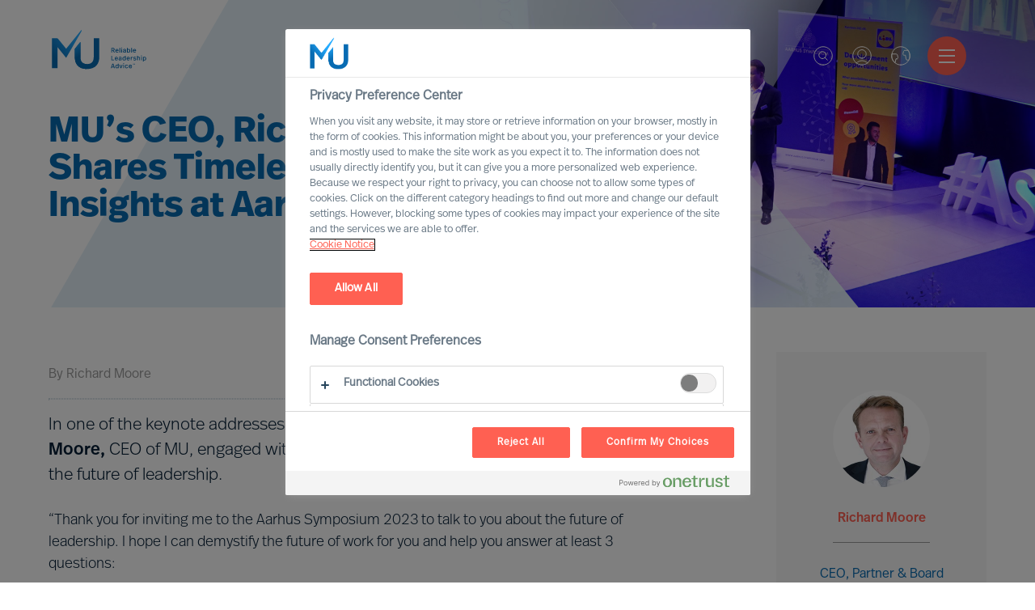

--- FILE ---
content_type: text/html; charset=utf-8
request_url: https://www.mercuriurval.com/en-gb/institute/insights/mus-ceo-richard-moore-shares-timeless-leadership-insights-at-aarhus-symposium/
body_size: 16830
content:


<!DOCTYPE html>
<html lang="en-GB">
<head prefix="og: http://ogp.me/ns# fb: http://ogp.me/ns/fb# website: http://ogp.me/ns/website#">
    <!-- OneTrust Cookies Consent Notice start -->
    
        <script src="https://cdn.cookielaw.org/scripttemplates/otSDKStub.js" type="text/javascript" charset="UTF-8" data-domain-script="966824be-85d7-4308-a56f-26eae097a02b"></script>
        <script type="text/javascript">
            function OptanonWrapper() { }
            var consent = false;
            function OptanonWrapper() {
                if (!getCookie('OptanonAlertBoxClosed') && !consent) {
                    consent = true;
                    console.log('consent', consent, 'Box', !getCookie('OptanonAlertBoxClosed'));
                    Optanon.ToggleInfoDisplay();
                    var banner = document.getElementById("onetrust-banner-sdk");
                    banner.style = "display: none;";
                }
            }
            function getCookie(name) {
                var value = "; " + document.cookie;
                var parts = value.split("; " + name + "=");
                if (parts.length == 2) {
                    return true;
                }
            }

        </script>
    <!-- OneTrust Cookies Consent Notice end -->
    <meta charset="utf-8">
    <title>MU’s CEO, Richard Moore Shares Timeless Leadership Insights at Aarhus Symposium - Mercuri Urval</title>
    <meta name="viewport" content="width=device-width, initial-scale=1">
    <meta name="description" content="Access articles, research and thought leadership as well as insights from our own experts around the world!
">
    <link rel="dns-prefetch" href="//www.mercuriurval.com">
    <!-- turnstile -->
    <script src="https://challenges.cloudflare.com/turnstile/v0/api.js" async defer></script>
    <!-- turnstile end -->
    <!-- Matomo Tag Manager -->
    <script>
        var _mtm = window._mtm = window._mtm || [];
        _mtm.push({ 'mtm.startTime': (new Date().getTime()), 'event': 'mtm.Start' });
        var d = document, g = d.createElement('script'), s = d.getElementsByTagName('script')[0];
        g.async = true; g.src = 'https://cdn.matomo.cloud/mercuriurval.matomo.cloud/container_cTXmWDMS.js'; s.parentNode.insertBefore(g, s);
    </script>
    <!-- End Matomo Tag Manager -->
    <!-- End Matomo Code -->
    
    <meta property="og:title" content="MU’s CEO, Richard Moore Shares Timeless Leadership Insights at Aarhus Symposium">
    <meta property="og:type" content="website">
    <meta property="og:url" content="http://www.mercuriurval.com/en-gb/institute/insights/mus-ceo-richard-moore-shares-timeless-leadership-insights-at-aarhus-symposium/">
    <meta property="og:description" content="Access articles, research and thought leadership as well as insights from our own experts around the world!
">
    <meta property="og:site_name" content="Mercuri Urval">
    <meta property="og:locale" content="en-GB">
    <meta property="og:image" content="https://www.mercuriurval.com/globalassets/articles/hero_newui_news_aarhus-symposium-2023.jpg">
    <meta name="twitter:card" content="summary">
    <meta name="twitter:title" content="MU’s CEO, Richard Moore Shares Timeless Leadership Insights at Aarhus Symposium">
    <meta name="twitter:description" content="Access articles, research and thought leadership as well as insights from our own experts around the world!
">
    <meta name="twitter:image" content="https://www.mercuriurval.com/globalassets/articles/hero_newui_news_aarhus-symposium-2023.jpg">

    
        <link rel="alternate" href="https://www.mercuriurval.com/en-au/institute/insights/mus-ceo-richard-moore-shares-timeless-leadership-insights-at-aarhus-symposium/" hreflang="en-AU">
        <link rel="alternate" href="https://www.mercuriurval.com/de-at/institute/insights/mus-ceo-richard-moore-shares-timeless-leadership-insights-at-aarhus-symposium/" hreflang="de-AT">
        <link rel="alternate" href="https://www.mercuriurval.com/en-be/institute/insights/mus-ceo-richard-moore-shares-timeless-leadership-insights-at-aarhus-symposium/" hreflang="en-BE">
        <link rel="alternate" href="https://www.mercuriurval.com/en-cn/institute/insights/mus-ceo-richard-moore-shares-timeless-leadership-insights-at-aarhus-symposium/" hreflang="en-CN">
        <link rel="alternate" href="https://www.mercuriurval.com/da-dk/institute/insights/mus-ceo-richard-moore-shares-timeless-leadership-insights-at-aarhus-symposium/" hreflang="da-DK">
        <link rel="alternate" href="https://www.mercuriurval.com/et-ee/institute/insights/mus-ceo-richard-moore-shares-timeless-leadership-insights-at-aarhus-symposium/" hreflang="et-EE">
        <link rel="alternate" href="https://www.mercuriurval.com/fi-fi/institute/insights/mus-ceo-richard-moore-shares-timeless-leadership-insights-at-aarhus-symposium/" hreflang="fi-FI">
        <link rel="alternate" href="https://www.mercuriurval.com/fr-fr/institute/insights/mus-ceo-richard-moore-shares-timeless-leadership-insights-at-aarhus-symposium/" hreflang="fr-FR">
        <link rel="alternate" href="https://www.mercuriurval.com/de-de/institute/insights/mus-ceo-richard-moore-shares-timeless-leadership-insights-at-aarhus-symposium/" hreflang="de-DE">
        <link rel="alternate" href="https://www.mercuriurval.com/en-in/institute/insights/mus-ceo-richard-moore-shares-timeless-leadership-insights-at-aarhus-symposium/" hreflang="en-IN">
        <link rel="alternate" href="https://www.mercuriurval.com/it-it/institute/insights/mus-ceo-richard-moore-shares-timeless-leadership-insights-at-aarhus-symposium/" hreflang="it-IT">
        <link rel="alternate" href="https://www.mercuriurval.com/lv-lv/institute/insights/mus-ceo-richard-moore-shares-timeless-leadership-insights-at-aarhus-symposium/" hreflang="lv-LV">
        <link rel="alternate" href="https://www.mercuriurval.com/lt-lt/institute/insights/mus-ceo-richard-moore-shares-timeless-leadership-insights-at-aarhus-symposium/" hreflang="lt-LT">
        <link rel="alternate" href="https://www.mercuriurval.com/en-lu/institute/insights/mus-ceo-richard-moore-shares-timeless-leadership-insights-at-aarhus-symposium/" hreflang="en-LU">
        <link rel="alternate" href="https://www.mercuriurval.com/nl-nl/institute/insights/mus-ceo-richard-moore-shares-timeless-leadership-insights-at-aarhus-symposium/" hreflang="nl-NL">
        <link rel="alternate" href="https://www.mercuriurval.com/no-no/institute/insights/mus-ceo-richard-moore-shares-timeless-leadership-insights-at-aarhus-symposium/" hreflang="no-NO">
        <link rel="alternate" href="https://www.mercuriurval.com/pl-pl/institute/insights/mus-ceo-richard-moore-shares-timeless-leadership-insights-at-aarhus-symposium/" hreflang="pl-PL">
        <link rel="alternate" href="https://www.mercuriurval.com/pt-pt/institute/insights/mus-ceo-richard-moore-shares-timeless-leadership-insights-at-aarhus-symposium/" hreflang="pt-PT">
        <link rel="alternate" href="https://www.mercuriurval.com/en-sg/institute/insights/mus-ceo-richard-moore-shares-timeless-leadership-insights-at-aarhus-symposium/" hreflang="en-SG">
        <link rel="alternate" href="https://www.mercuriurval.com/es-es/institute/insights/mus-ceo-richard-moore-shares-timeless-leadership-insights-at-aarhus-symposium/" hreflang="es-ES">
        <link rel="alternate" href="https://www.mercuriurval.com/sv-se/institute/insights/mus-ceo-richard-moore-shares-timeless-leadership-insights-at-aarhus-symposium/" hreflang="sv-SE">
        <link rel="alternate" href="https://www.mercuriurval.com/de-ch/institute/insights/mus-ceo-richard-moore-shares-timeless-leadership-insights-at-aarhus-symposium/" hreflang="de-CH">
        <link rel="alternate" href="https://www.mercuriurval.com/en-gb/institute/insights/mus-ceo-richard-moore-shares-timeless-leadership-insights-at-aarhus-symposium/" hreflang="en-GB">
        <link rel="alternate" href="https://www.mercuriurval.com/en-us/institute/insights/mus-ceo-richard-moore-shares-timeless-leadership-insights-at-aarhus-symposium/" hreflang="en-US">
        <link rel="alternate" href="https://www.mercuriurval.com/global/institute/insights/mus-ceo-richard-moore-shares-timeless-leadership-insights-at-aarhus-symposium/" hreflang="en-XX">
        <link rel="alternate" href="https://www.mercuriurval.com/fr-lu/institute/insights/mus-ceo-richard-moore-shares-timeless-leadership-insights-at-aarhus-symposium/" hreflang="fr-LU">
        <link rel="alternate" href="https://www.mercuriurval.com/fr-ch/institute/insights/mus-ceo-richard-moore-shares-timeless-leadership-insights-at-aarhus-symposium/" hreflang="fr-CH">
        <link rel="alternate" href="https://www.mercuriurval.com/nl-be/institute/insights/mus-ceo-richard-moore-shares-timeless-leadership-insights-at-aarhus-symposium/" hreflang="nl-BE">
        <link rel="alternate" href="https://www.mercuriurval.com/de-lu/institute/insights/mus-ceo-richard-moore-shares-timeless-leadership-insights-at-aarhus-symposium/" hreflang="de-LU">
        <link rel="alternate" href="https://www.mercuriurval.com/sv-fi/institute/insights/mus-ceo-richard-moore-shares-timeless-leadership-insights-at-aarhus-symposium/" hreflang="sv-FI">

    
    <link rel="stylesheet" href="https://use.typekit.net/twk4oqd.css">

    <link rel="apple-touch-icon" sizes="57x57" href="/UI/assets/favicon/apple-icon-57x57.png?v=1.0.0.16872">
    <link rel="apple-touch-icon" sizes="60x60" href="/UI/assets/favicon/apple-icon-60x60.png?v=1.0.0.16872">
    <link rel="apple-touch-icon" sizes="72x72" href="/UI/assets/favicon/apple-icon-72x72.png?v=1.0.0.16872">
    <link rel="apple-touch-icon" sizes="76x76" href="/UI/assets/favicon/apple-icon-76x76.png?v=1.0.0.16872">
    <link rel="apple-touch-icon" sizes="114x114" href="/UI/assets/favicon/apple-icon-114x114.png?v=1.0.0.16872">
    <link rel="apple-touch-icon" sizes="120x120" href="/UI/assets/favicon/apple-icon-120x120.png?v=1.0.0.16872">
    <link rel="apple-touch-icon" sizes="144x144" href="/UI/assets/favicon/apple-icon-144x144.png?v=1.0.0.16872">
    <link rel="apple-touch-icon" sizes="152x152" href="/UI/assets/favicon/apple-icon-152x152.png?v=1.0.0.16872">
    <link rel="apple-touch-icon" sizes="180x180" href="/UI/assets/favicon/apple-icon-180x180.png?v=1.0.0.16872">
    <link rel="icon" type="image/png" sizes="192x192" href="/UI/assets/favicon/android-icon-192x192.png?v=1.0.0.16872">
    <link rel="icon" type="image/png" sizes="32x32" href="/UI/assets/favicon/favicon-32x32.png?v=1.0.0.16872">
    <link rel="icon" type="image/png" sizes="96x96" href="/UI/assets/favicon/favicon-96x96.png?v=1.0.0.16872">
    <link rel="icon" type="image/png" sizes="16x16" href="/UI/assets/favicon/favicon-16x16.png?v=1.0.0.16872">
    <link rel="shortcut icon" href="/UI/assets/favicon/favicon.ico?v=1.0.0.16872">
    <link rel="manifest" href="/UI/assets/favicon/manifest.json?v=1.0.0.16872">
    <meta name="msapplication-config" content="/UI/production/assets/favicon/browserconfig.xml?v=1.0.0.16872">
    <meta name="msapplication-TileColor" content="#ffffff">
    <meta name="msapplication-TileImage" content="/UI/assets/favicon/ms-icon-144x144.png?v=1.0.0.16872">
    <meta name="theme-color" content="#ffffff">
    <meta name="page-type" content="InspirationArticlePage" />
    <meta name="page-id" content="10452" />
    
    
    <link href="/UI/production/desktop.css?v=638858628091521220" rel="stylesheet"/>
<link href="/NewUI/Styles/main.css?v=638858628091561209" rel="stylesheet"/>
<link href="/Content/Site.css?v=638682189483915234" rel="stylesheet"/>

    <style>
        #old-browser.hidden {
            display: none !important;
        }
    </style>
    
</head>
<body data-browsertype="Safari">


    <div id="nav-overlay"></div>

    
    

    
    
    <section id="old-browser" class="old-browser-section js-old-browser-section hidden">
        <article class="old-browser"> 
            <div class="old-browser-content">
                <svg class="icon-large">
                    <use xmlns:xlink="http://www.w3.org/1999/xlink" xlink:href="/UI/assets/svg/symbol-defs.svg#icon-old-browser"></use>
                </svg>
                <div class="old-browser-text">
                    <h2>Old browser</h2>
                    <p>
                        Experience the web faster and more secure with an updated browser.<br /> 
                        We have optimised for tomorrows demand on accessibility.<br />
                        Read more here <a href="https://browser-update.org">browser-update.org</a><br />
                        <strong>Tip!</strong> You will always browse updated on your smart phone.
                    </p>
                </div>
                <div class="old-browser-button">
                    <a href="https://browser-update.org/update.html" class="Button button-standard-light">Update my browser</a>
                    <button id="js-old-browser-ignore" class="Button button-standard js-old-browser-ignore">Continue anyway</button>
                </div>
            </div>
        </article>
    </section>


    <script>
        var setCookie = function () {
            var date = new Date();

            date.setTime(date.getTime() + (30 * 24 * 60 * 60 * 1000));
            document.cookie = 'MU-oldBrowser=IGNORED; expires=' + date.toUTCString() + ' path=/';
        };

        var getCookie = function (name) {
            var value = "; " + document.cookie;
            var parts = value.split("; " + name + "=");
            if (parts.length === 2) return parts.pop().split(";").shift();
        };

        var oldBrowserScript = function () {
            var html = document.getElementsByTagName('html')[0];
            var oldBrowser = document.getElementsByClassName('js-old-browser-section')[0];
            html.className += ' old';

            var oldBrowserButton = document.getElementById('js-old-browser-ignore');
            const cookie = getCookie('MU-oldBrowser');

            if (cookie !== "IGNORED") {
                document.getElementById("old-browser").classList.remove("hidden");
            }

            if (oldBrowserButton) {
                oldBrowserButton.addEventListener('click',
                    function () {
                        setCookie();
                        oldBrowser.style.display = 'none';
                    });
            }
        };

        function isIE() {
            var userAgent = navigator.userAgent;
            return userAgent.indexOf("MSIE ") > -1 || userAgent.indexOf("Trident/") > -1;
        }

        if (isIE()) {
            oldBrowserScript();
        }
    </script>

    
    <noscript>
            <iframe src="https://www.googletagmanager.com/ns.html?id=GTM-5DG5HV8" class="hidden"></iframe>
        <div class="no-js-section">
            <p>The website uses JavaScript to perform optimally.<br>Enable JavaScript in your browser and reload the page.</p>
        </div>
    </noscript>

    
    <div id="noCookies" class="no-js-section hidden">
        <p>This page will not function properly if session cookies are disabled.</p>
    </div>

    
    
<header class="Header">
    <section class="Header-logo">

    <a class="Logo -default" href="/en-gb/">
        <svg class="Logo-icon" role="img">
            <title id="logo-title">Mercuri Urval Logo</title>
            <use xlink:href="#icon-logo"></use>
        </svg>
    </a>

    </section>
    <section class="Header-menu">

<nav>
    <ul class="Menu">
            <li class="Menu-item -has-children">
        <a class="Menu-itemLink" href="/en-gb/our-services/">
            Services
        </a>
            <ul class="Menu -sub">
                    <li class="Menu-item">
        <a class="Menu-itemLink" href="/en-gb/our-services/leader-selection-science/">
            MU Leader Selection Science
        </a>
    </li>
    <li class="Menu-item">
        <a class="Menu-itemLink" href="/en-gb/our-services/executive-search/">
            Executive Search
        </a>
    </li>
    <li class="Menu-item">
        <a class="Menu-itemLink" href="/en-gb/our-services/professional-recruitment/">
            Professional Search
        </a>
    </li>
    <li class="Menu-item">
        <a class="Menu-itemLink" href="/en-gb/our-services/interim-executive-service/">
            Interim Executive Service
        </a>
    </li>
    <li class="Menu-item">
        <a class="Menu-itemLink" href="/en-gb/our-services/leadership-advisory/">
            Leadership Advisory
        </a>
    </li>
    <li class="Menu-item">
        <a class="Menu-itemLink" href="/en-gb/our-services/leadership-assessment/">
            Leadership Assessment
        </a>
    </li>
    <li class="Menu-item">
        <a class="Menu-itemLink" href="/en-gb/our-services/leadership-coaching/">
            Leadership Coaching
        </a>
    </li>

            </ul>
    </li>
    <li class="Menu-item -has-children">
        <a class="Menu-itemLink" href="">
            Expertise
        </a>
            <ul class="Menu -sub">
                    <li class="Menu-item -has-children">
        <a class="Menu-itemLink" href="/en-gb/expertise/expert-practices/">
            Expert Practices
        </a>
            <ul class="Menu -sub">
                    <li class="Menu-item">
        <a class="Menu-itemLink" href="/en-gb/expertise/expert-practices/board--ceo/">
            Board &amp; CEO
        </a>
    </li>
    <li class="Menu-item">
        <a class="Menu-itemLink" href="/en-gb/our-services/leadership-advisory/">
            Leadership Advisory
        </a>
    </li>
    <li class="Menu-item">
        <a class="Menu-itemLink" href="/en-gb/expertise/expert-practices/digital-transformation/">
            Digital &amp; Transformation
        </a>
    </li>
    <li class="Menu-item">
        <a class="Menu-itemLink" href="/en-gb/expertise/expert-practices/esg-sustainability/">
            ESG &amp; Sustainability
        </a>
    </li>

            </ul>
    </li>
    <li class="Menu-item -has-children">
        <a class="Menu-itemLink" href="/en-gb/expertise/industry-practices/">
            Industry Practices
        </a>
            <ul class="Menu -sub">
                    <li class="Menu-item">
        <a class="Menu-itemLink" href="/en-gb/expertise/industry-practices/automotive/">
            Automotive &amp; Mobility
        </a>
    </li>
    <li class="Menu-item">
        <a class="Menu-itemLink" href="/en-gb/expertise/industry-practices/consumer/">
            Consumer
        </a>
    </li>
    <li class="Menu-item">
        <a class="Menu-itemLink" href="/en-gb/expertise/industry-practices/energy/">
            Energy
        </a>
    </li>
    <li class="Menu-item">
        <a class="Menu-itemLink" href="/en-gb/expertise/industry-practices/financial-services/">
            Financial Services
        </a>
    </li>
    <li class="Menu-item">
        <a class="Menu-itemLink" href="/en-gb/expertise/industry-practices/professional-services/">
            Professional Services
        </a>
    </li>
    <li class="Menu-item">
        <a class="Menu-itemLink" href="/en-gb/expertise/industry-practices/industrial/">
            Industrial
        </a>
    </li>
    <li class="Menu-item">
        <a class="Menu-itemLink" href="/en-gb/expertise/industry-practices/life-sciences/">
            Life Sciences
        </a>
    </li>
    <li class="Menu-item">
        <a class="Menu-itemLink" href="/en-gb/expertise/industry-practices/property-construction/">
            Property &amp; Construction
        </a>
    </li>
    <li class="Menu-item">
        <a class="Menu-itemLink" href="/en-gb/expertise/industry-practices/public/">
            Public
        </a>
    </li>
    <li class="Menu-item">
        <a class="Menu-itemLink" href="/en-gb/expertise/industry-practices/technology/">
            Technology
        </a>
    </li>
    <li class="Menu-item">
        <a class="Menu-itemLink" href="/en-gb/expertise/industry-practices/transport-logistics/">
            Transport &amp; Logistics
        </a>
    </li>

            </ul>
    </li>
    <li class="Menu-item -has-children">
        <a class="Menu-itemLink" href="/en-gb/expertise/mu-trusted-affiliate-program/">
            MU Trusted Affiliate Program
        </a>
            <ul class="Menu -sub">
                    <li class="Menu-item">
        <a class="Menu-itemLink" href="/en-gb/expertise/mu-trusted-affiliate-program/bell-oaks/">
            Bell Oaks
        </a>
    </li>
    <li class="Menu-item">
        <a class="Menu-itemLink" href="/en-gb/expertise/cranfield-university/">
            Cranfield University
        </a>
    </li>

            </ul>
    </li>

            </ul>
    </li>
    <li class="Menu-item -has-children">
        <a class="Menu-itemLink" href="/en-gb/your-career/career-opportunities/">
            Career
        </a>
            <ul class="Menu -sub">
                    <li class="Menu-item">
        <a class="Menu-itemLink" href="/en-gb/our-opportunities/">
            Open Opportunities
        </a>
    </li>
    <li class="Menu-item">
        <a class="Menu-itemLink" href="/en-gb/profile/">
            Join our Executive Network
        </a>
    </li>
    <li class="Menu-item">
        <a class="Menu-itemLink" href="/en-gb/jobsubscription/">
            Career alerts
        </a>
    </li>
    <li class="Menu-item">
        <a class="Menu-itemLink" href="/en-gb/about-us/a-career-with-us/">
            A Career with Mercuri Urval
        </a>
    </li>

            </ul>
    </li>
    <li class="Menu-item -has-children">
        <a class="Menu-itemLink" href="/en-gb/about-us/our-organisation/">
            About Us
        </a>
            <ul class="Menu -sub">
                    <li class="Menu-item -has-children">
        <a class="Menu-itemLink" href="/en-gb/about-us/our-organisation/">
            Our Organisation
        </a>
            <ul class="Menu -sub">
                    <li class="Menu-item">
        <a class="Menu-itemLink" href="/en-gb/about-us/our-organisation/leadership/">
            Leadership
        </a>
    </li>
    <li class="Menu-item">
        <a class="Menu-itemLink" href="/en-gb/about-us/our-organisation/our-vision/">
            Vision
        </a>
    </li>
    <li class="Menu-item">
        <a class="Menu-itemLink" href="/en-gb/about-us/our-organisation/our-values-and-code-of-conduct/">
            Values and Code of Conduct
        </a>
    </li>
    <li class="Menu-item">
        <a class="Menu-itemLink" href="/en-gb/about-us/our-organisation/inclusion-and-diversity/">
            Inclusion &amp; Diversity Commitment
        </a>
    </li>
    <li class="Menu-item">
        <a class="Menu-itemLink" href="/en-gb/about-us/our-organisation/our-ethics/">
            Ethics
        </a>
    </li>
    <li class="Menu-item">
        <a class="Menu-itemLink" href="/en-gb/about-us/our-organisation/who-we-are/">
            History
        </a>
    </li>
    <li class="Menu-item">
        <a class="Menu-itemLink" href="/en-gb/about-us/our-organisation/delta-a-mu-company/">
            Delta – an MU Company
        </a>
    </li>

            </ul>
    </li>
    <li class="Menu-item -has-children">
        <a class="Menu-itemLink" href="/en-gb/about-us/a-career-with-us/">
            A Career with Us
        </a>
            <ul class="Menu -sub">
                    <li class="Menu-item">
        <a class="Menu-itemLink" href="/en-gb/about-us/a-career-with-us/partner/">
            Becoming Partner
        </a>
    </li>
    <li class="Menu-item">
        <a class="Menu-itemLink" href="/en-gb/about-us/a-career-with-us/voices-of-mercuri-urval/">
            Voices of Mercuri Urval
        </a>
    </li>

            </ul>
    </li>
    <li class="Menu-item">
        <a class="Menu-itemLink" href="/en-gb/about-us/year-in-review/">
            A Year in Review
        </a>
    </li>
    <li class="Menu-item">
        <a class="Menu-itemLink" href="/en-gb/about-us/aesc/">
            Proud member of AESC
        </a>
    </li>
    <li class="Menu-item">
        <a class="Menu-itemLink" href="/en-gb/about-us/gdpr/">
            Mercuri Urval and GDPR
        </a>
    </li>

            </ul>
    </li>
    <li class="Menu-item -has-children">
        <a class="Menu-itemLink" href="/en-gb/contact/contact-us/">
            Contact
        </a>
            <ul class="Menu -sub">
                    <li class="Menu-item">
        <a class="Menu-itemLink" href="/en-gb/contact/contact-us/">
            Contact Us
        </a>
    </li>
    <li class="Menu-item">
        <a class="Menu-itemLink" href="/en-gb/contact/our-experts/">
            Our Experts
        </a>
    </li>
    <li class="Menu-item">
        <a class="Menu-itemLink" href="/en-gb/contact/find-us/">
            Find Us
        </a>
    </li>

            </ul>
    </li>
    <li class="Menu-item">
        <a class="Menu-itemLink" href="/en-gb/mercuri-urval-research-institute/">
            MU Research Institute
        </a>
    </li>
    <li class="Menu-item -has-children">
        <a class="Menu-itemLink" href="/en-gb/institute/">
            Leadership Insights
        </a>
            <ul class="Menu -sub">
                    <li class="Menu-item">
        <a class="Menu-itemLink" href="/en-gb/institute/newsroom/">
            Newsroom
        </a>
    </li>
    <li class="Menu-item -has-children">
        <a class="Menu-itemLink" href="/en-gb/institute/insights/">
            Leadership Insight
        </a>
            <ul class="Menu -sub">
                    <li class="Menu-item">
        <a class="Menu-itemLink" href="/en-gb/institute/ceo-success-demystified/">
            CEO Success Demystified
        </a>
    </li>
    <li class="Menu-item">
        <a class="Menu-itemLink" href="/en-gb/institute/the-successful-ceo/">
            The Successful CEO
        </a>
    </li>
    <li class="Menu-item">
        <a class="Menu-itemLink" href="/en-gb/institute/insights/the-mercuri-urval-leadership-transformation-podcast/">
            The MU Leadership Transformation podcast
        </a>
    </li>
    <li class="Menu-item">
        <a class="Menu-itemLink" href="/en-gb/institute/outperform-in-uncertain-times/">
            Outperform in Uncertain Times
        </a>
    </li>

            </ul>
    </li>
    <li class="Menu-item">
        <a class="Menu-itemLink" href="/en-gb/institute/executive-inspiration/">
            Sign up for MU Executive Inspiration
        </a>
    </li>

            </ul>
    </li>

    </ul>
</nav>


    </section>
    <section class="Header-quick-menu">

<div class="QuickMenu">

<div class="QuickMenu-language">
</div>
<div class="QuickMenu-search">
    <a href="#" class="QuickMenu-searchToggle">
        Search
    </a>
    <svg class="QuickMenu-searchToggle">
        <use xlink:href="#icon-search-new"></use>
    </svg>
</div>
<div class="QuickMenu-login">
        <a href="#" class="QuickMenu-loginToggle">Log in - Create Account</a>
    <svg class="QuickMenu-loginToggle">
        <use xlink:href="#icon-login"></use>
    </svg>
</div>
<div class="QuickMenu-locator">
    <a href="#" class="QuickMenu-languageToggle">
        Worldwide
    </a>
    <svg class="QuickMenu-languageToggle">
        <use xlink:href="#icon-globe"></use>
    </svg>
</div>


    <a href="#" class="Hamburger">
        <span class="Hamburger-icon -top"></span>
        <span class="Hamburger-icon -middle"></span>
        <span class="Hamburger-icon -bottom"></span>
    </a>
    <div class="QuickMenu-mobile-menu">
        <div class="MobileQuickMenu">

<div class="MobileQuickMenu-logo">
    <a class="Logo" href="/en-gb/">
        <svg class="Logo-icon-white" role="img">
            <title id="logo-title">Mercuri Urval Logo</title>
            <use xlink:href="#icon-logo-white"></use>
        </svg>
    </a>
</div>
<div class="MobileQuickMenu-icons">
    <div class="MobileQuickMenu-language">
    </div>
    <div class="MobileQuickMenu-search">
        <a href="#" class="QuickMenu-searchToggle">
            Search
        </a>
        <svg class="QuickMenu-searchToggle">
            <use xlink:href="#icon-search-new"></use>
        </svg>
    </div>
    <div class="MobileQuickMenu-login">
            <a href="#" class="QuickMenu-loginToggle">Log in</a>
        <svg class="QuickMenu-loginToggle" >
            <use xlink:href="#icon-login"></use>
        </svg>
    </div>
    <div class="MobileQuickMenu-locator">
        <a href="#" class="QuickMenu-languageToggle">
            Worldwide
        </a>
        <svg class="QuickMenu-languageToggle">
            <use xlink:href="#icon-globe"></use>
        </svg>
    </div>
</div>


        </div>
        <ul class="MobileMenu">
                <li class="MobileMenu-item -has-children">
        <a href="/en-gb/our-services/" class="MobileMenu-itemLink">
            <span>Services</span>
        </a>
            <ul class="MobileMenu">
                    <li class="MobileMenu-item">
        <a href="/en-gb/our-services/leader-selection-science/" class="MobileMenu-itemLink">
            <span>MU Leader Selection Science</span>
        </a>
    </li>
    <li class="MobileMenu-item">
        <a href="/en-gb/our-services/executive-search/" class="MobileMenu-itemLink">
            <span>Executive Search</span>
        </a>
    </li>
    <li class="MobileMenu-item">
        <a href="/en-gb/our-services/professional-recruitment/" class="MobileMenu-itemLink">
            <span>Professional Search</span>
        </a>
    </li>
    <li class="MobileMenu-item">
        <a href="/en-gb/our-services/interim-executive-service/" class="MobileMenu-itemLink">
            <span>Interim Executive Service</span>
        </a>
    </li>
    <li class="MobileMenu-item">
        <a href="/en-gb/our-services/leadership-advisory/" class="MobileMenu-itemLink">
            <span>Leadership Advisory</span>
        </a>
    </li>
    <li class="MobileMenu-item">
        <a href="/en-gb/our-services/leadership-assessment/" class="MobileMenu-itemLink">
            <span>Leadership Assessment</span>
        </a>
    </li>
    <li class="MobileMenu-item">
        <a href="/en-gb/our-services/leadership-coaching/" class="MobileMenu-itemLink">
            <span>Leadership Coaching</span>
        </a>
    </li>

            </ul>
    </li>
    <li class="MobileMenu-item -has-children">
        <a href="" class="MobileMenu-itemLink">
            <span>Expertise</span>
        </a>
            <ul class="MobileMenu">
                    <li class="MobileMenu-item -has-children">
        <a href="/en-gb/expertise/expert-practices/" class="MobileMenu-itemLink">
            <span>Expert Practices</span>
        </a>
            <ul class="MobileMenu">
                    <li class="MobileMenu-item">
        <a href="/en-gb/expertise/expert-practices/board--ceo/" class="MobileMenu-itemLink">
            <span>Board &amp; CEO</span>
        </a>
    </li>
    <li class="MobileMenu-item">
        <a href="/en-gb/our-services/leadership-advisory/" class="MobileMenu-itemLink">
            <span>Leadership Advisory</span>
        </a>
    </li>
    <li class="MobileMenu-item">
        <a href="/en-gb/expertise/expert-practices/digital-transformation/" class="MobileMenu-itemLink">
            <span>Digital &amp; Transformation</span>
        </a>
    </li>
    <li class="MobileMenu-item">
        <a href="/en-gb/expertise/expert-practices/esg-sustainability/" class="MobileMenu-itemLink">
            <span>ESG &amp; Sustainability</span>
        </a>
    </li>

            </ul>
    </li>
    <li class="MobileMenu-item -has-children">
        <a href="/en-gb/expertise/industry-practices/" class="MobileMenu-itemLink">
            <span>Industry Practices</span>
        </a>
            <ul class="MobileMenu">
                    <li class="MobileMenu-item">
        <a href="/en-gb/expertise/industry-practices/automotive/" class="MobileMenu-itemLink">
            <span>Automotive &amp; Mobility</span>
        </a>
    </li>
    <li class="MobileMenu-item">
        <a href="/en-gb/expertise/industry-practices/consumer/" class="MobileMenu-itemLink">
            <span>Consumer</span>
        </a>
    </li>
    <li class="MobileMenu-item">
        <a href="/en-gb/expertise/industry-practices/energy/" class="MobileMenu-itemLink">
            <span>Energy</span>
        </a>
    </li>
    <li class="MobileMenu-item">
        <a href="/en-gb/expertise/industry-practices/financial-services/" class="MobileMenu-itemLink">
            <span>Financial Services</span>
        </a>
    </li>
    <li class="MobileMenu-item">
        <a href="/en-gb/expertise/industry-practices/professional-services/" class="MobileMenu-itemLink">
            <span>Professional Services</span>
        </a>
    </li>
    <li class="MobileMenu-item">
        <a href="/en-gb/expertise/industry-practices/industrial/" class="MobileMenu-itemLink">
            <span>Industrial</span>
        </a>
    </li>
    <li class="MobileMenu-item">
        <a href="/en-gb/expertise/industry-practices/life-sciences/" class="MobileMenu-itemLink">
            <span>Life Sciences</span>
        </a>
    </li>
    <li class="MobileMenu-item">
        <a href="/en-gb/expertise/industry-practices/property-construction/" class="MobileMenu-itemLink">
            <span>Property &amp; Construction</span>
        </a>
    </li>
    <li class="MobileMenu-item">
        <a href="/en-gb/expertise/industry-practices/public/" class="MobileMenu-itemLink">
            <span>Public</span>
        </a>
    </li>
    <li class="MobileMenu-item">
        <a href="/en-gb/expertise/industry-practices/technology/" class="MobileMenu-itemLink">
            <span>Technology</span>
        </a>
    </li>
    <li class="MobileMenu-item">
        <a href="/en-gb/expertise/industry-practices/transport-logistics/" class="MobileMenu-itemLink">
            <span>Transport &amp; Logistics</span>
        </a>
    </li>

            </ul>
    </li>
    <li class="MobileMenu-item -has-children">
        <a href="/en-gb/expertise/mu-trusted-affiliate-program/" class="MobileMenu-itemLink">
            <span>MU Trusted Affiliate Program</span>
        </a>
            <ul class="MobileMenu">
                    <li class="MobileMenu-item">
        <a href="/en-gb/expertise/mu-trusted-affiliate-program/bell-oaks/" class="MobileMenu-itemLink">
            <span>Bell Oaks</span>
        </a>
    </li>
    <li class="MobileMenu-item">
        <a href="/en-gb/expertise/cranfield-university/" class="MobileMenu-itemLink">
            <span>Cranfield University</span>
        </a>
    </li>

            </ul>
    </li>

            </ul>
    </li>
    <li class="MobileMenu-item -has-children">
        <a href="/en-gb/your-career/career-opportunities/" class="MobileMenu-itemLink">
            <span>Career</span>
        </a>
            <ul class="MobileMenu">
                    <li class="MobileMenu-item">
        <a href="/en-gb/our-opportunities/" class="MobileMenu-itemLink">
            <span>Open Opportunities</span>
        </a>
    </li>
    <li class="MobileMenu-item">
        <a href="/en-gb/profile/" class="MobileMenu-itemLink">
            <span>Join our Executive Network</span>
        </a>
    </li>
    <li class="MobileMenu-item">
        <a href="/en-gb/jobsubscription/" class="MobileMenu-itemLink">
            <span>Career alerts</span>
        </a>
    </li>
    <li class="MobileMenu-item">
        <a href="/en-gb/about-us/a-career-with-us/" class="MobileMenu-itemLink">
            <span>A Career with Mercuri Urval</span>
        </a>
    </li>

            </ul>
    </li>
    <li class="MobileMenu-item -has-children">
        <a href="/en-gb/about-us/our-organisation/" class="MobileMenu-itemLink">
            <span>About Us</span>
        </a>
            <ul class="MobileMenu">
                    <li class="MobileMenu-item -has-children">
        <a href="/en-gb/about-us/our-organisation/" class="MobileMenu-itemLink">
            <span>Our Organisation</span>
        </a>
            <ul class="MobileMenu">
                    <li class="MobileMenu-item">
        <a href="/en-gb/about-us/our-organisation/leadership/" class="MobileMenu-itemLink">
            <span>Leadership</span>
        </a>
    </li>
    <li class="MobileMenu-item">
        <a href="/en-gb/about-us/our-organisation/our-vision/" class="MobileMenu-itemLink">
            <span>Vision</span>
        </a>
    </li>
    <li class="MobileMenu-item">
        <a href="/en-gb/about-us/our-organisation/our-values-and-code-of-conduct/" class="MobileMenu-itemLink">
            <span>Values and Code of Conduct</span>
        </a>
    </li>
    <li class="MobileMenu-item">
        <a href="/en-gb/about-us/our-organisation/inclusion-and-diversity/" class="MobileMenu-itemLink">
            <span>Inclusion &amp; Diversity Commitment</span>
        </a>
    </li>
    <li class="MobileMenu-item">
        <a href="/en-gb/about-us/our-organisation/our-ethics/" class="MobileMenu-itemLink">
            <span>Ethics</span>
        </a>
    </li>
    <li class="MobileMenu-item">
        <a href="/en-gb/about-us/our-organisation/who-we-are/" class="MobileMenu-itemLink">
            <span>History</span>
        </a>
    </li>
    <li class="MobileMenu-item">
        <a href="/en-gb/about-us/our-organisation/delta-a-mu-company/" class="MobileMenu-itemLink">
            <span>Delta – an MU Company</span>
        </a>
    </li>

            </ul>
    </li>
    <li class="MobileMenu-item -has-children">
        <a href="/en-gb/about-us/a-career-with-us/" class="MobileMenu-itemLink">
            <span>A Career with Us</span>
        </a>
            <ul class="MobileMenu">
                    <li class="MobileMenu-item">
        <a href="/en-gb/about-us/a-career-with-us/partner/" class="MobileMenu-itemLink">
            <span>Becoming Partner</span>
        </a>
    </li>
    <li class="MobileMenu-item">
        <a href="/en-gb/about-us/a-career-with-us/voices-of-mercuri-urval/" class="MobileMenu-itemLink">
            <span>Voices of Mercuri Urval</span>
        </a>
    </li>

            </ul>
    </li>
    <li class="MobileMenu-item">
        <a href="/en-gb/about-us/year-in-review/" class="MobileMenu-itemLink">
            <span>A Year in Review</span>
        </a>
    </li>
    <li class="MobileMenu-item">
        <a href="/en-gb/about-us/aesc/" class="MobileMenu-itemLink">
            <span>Proud member of AESC</span>
        </a>
    </li>
    <li class="MobileMenu-item">
        <a href="/en-gb/about-us/gdpr/" class="MobileMenu-itemLink">
            <span>Mercuri Urval and GDPR</span>
        </a>
    </li>

            </ul>
    </li>
    <li class="MobileMenu-item -has-children">
        <a href="/en-gb/contact/contact-us/" class="MobileMenu-itemLink">
            <span>Contact</span>
        </a>
            <ul class="MobileMenu">
                    <li class="MobileMenu-item">
        <a href="/en-gb/contact/contact-us/" class="MobileMenu-itemLink">
            <span>Contact Us</span>
        </a>
    </li>
    <li class="MobileMenu-item">
        <a href="/en-gb/contact/our-experts/" class="MobileMenu-itemLink">
            <span>Our Experts</span>
        </a>
    </li>
    <li class="MobileMenu-item">
        <a href="/en-gb/contact/find-us/" class="MobileMenu-itemLink">
            <span>Find Us</span>
        </a>
    </li>

            </ul>
    </li>
    <li class="MobileMenu-item">
        <a href="/en-gb/mercuri-urval-research-institute/" class="MobileMenu-itemLink">
            <span>MU Research Institute</span>
        </a>
    </li>
    <li class="MobileMenu-item -has-children">
        <a href="/en-gb/institute/" class="MobileMenu-itemLink">
            <span>Leadership Insights</span>
        </a>
            <ul class="MobileMenu">
                    <li class="MobileMenu-item">
        <a href="/en-gb/institute/newsroom/" class="MobileMenu-itemLink">
            <span>Newsroom</span>
        </a>
    </li>
    <li class="MobileMenu-item -has-children">
        <a href="/en-gb/institute/insights/" class="MobileMenu-itemLink">
            <span>Leadership Insight</span>
        </a>
            <ul class="MobileMenu">
                    <li class="MobileMenu-item">
        <a href="/en-gb/institute/ceo-success-demystified/" class="MobileMenu-itemLink">
            <span>CEO Success Demystified</span>
        </a>
    </li>
    <li class="MobileMenu-item">
        <a href="/en-gb/institute/the-successful-ceo/" class="MobileMenu-itemLink">
            <span>The Successful CEO</span>
        </a>
    </li>
    <li class="MobileMenu-item">
        <a href="/en-gb/institute/insights/the-mercuri-urval-leadership-transformation-podcast/" class="MobileMenu-itemLink">
            <span>The MU Leadership Transformation podcast</span>
        </a>
    </li>
    <li class="MobileMenu-item">
        <a href="/en-gb/institute/outperform-in-uncertain-times/" class="MobileMenu-itemLink">
            <span>Outperform in Uncertain Times</span>
        </a>
    </li>

            </ul>
    </li>
    <li class="MobileMenu-item">
        <a href="/en-gb/institute/executive-inspiration/" class="MobileMenu-itemLink">
            <span>Sign up for MU Executive Inspiration</span>
        </a>
    </li>

            </ul>
    </li>

        </ul>
    </div>
</div>


<div class="site-header-top">
    <div class="Header-login site-header-login-container">
        <div class="site-header-top-back js-site-header-top-back">
    <svg class="QuickMenu-loginToggle icon icon-back">
        <use xmlns:xlink="http://www.w3.org/1999/xlink"
             xlink:href="/UI/assets/svg/symbol-defs.svg#icon-arrow-circle-left"></use>
    </svg>
</div>
<div class="site-header-login form-fields-area">
    <form action="/mvc/Login/Login?cult=en-GB" class="site-header-login-form -visible" data-ajax="true" data-ajax-failure="loginFailed(xhr.statusText)" data-ajax-method="post" data-ajax-success="loginSuccess" id="form0" method="post"><input name="__RequestVerificationToken" type="hidden" value="UAFo91K1MJ6ATHfMjW6OC1qhFD-DAdf7N8O1oNcL_8ZNrylA3by682m7bfb3qIozki7zTPH9nFUOJ6aiuLV70s9R5e1j7kVNY-BFMV6OIfQ1" />        <div class="form-field-wrapper -on-dark input">
            <input data-val="true" data-val-length="The field Username must be a string with a maximum length of 100." data-val-length-max="100" data-val-regex="Invalid e-mail address" data-val-regex-pattern=".+@.+\..+" data-val-required="Mandatory" id="Username" name="Username" type="text" value="" />
            <label for="Username">E-mail</label>
            <span class="field-validation-valid field-validation-error" data-valmsg-for="Username" data-valmsg-replace="true"></span>
        </div>
        <div class="form-field-wrapper input -on-dark">
            <input data-val="true" data-val-length="Password must be at least 6 characters long" data-val-length-max="50" data-val-length-min="6" data-val-required="Password must be at least 6 characters long" id="Password" name="Password" type="password" />
            <label for="Password">Password</label>
            <span class="field-validation-valid field-validation-error" data-valmsg-for="Password" data-valmsg-replace="true"></span>
            <span id="loginFail"></span>
        </div>
        <button type="submit" value="Log in" class="Button button-standard site-header-login-submit">Log in</button>
        <div class="login-after-links">
            <span class="site-header-login-forgot-btn js-site-header-login-forgot-btn">Forgotten password?</span>
            <a href="https://www.mercuriurval.com/en-gb/profile/" style="color:white">Create Account</a>
        </div>
</form><form action="/mvc/Login/Forgot?cult=en-GB" class="site-header-forgot-form" data-ajax="true" data-ajax-failure="resetFailed(xhr.statusText)" data-ajax-method="post" data-ajax-success="pwReset(xhr.statusText)" id="form1" method="post"><input name="__RequestVerificationToken" type="hidden" value="JEuO27-FHRXf_8zeN-uI-el8VK77ltRmSRqpQlPU63ca8U_ZLp4tqdsq10aXRCYHLLsRnvybXBtUZtL2m68HN7Yg1aosa52dXieyYHcyg2k1" />        <div class="form-field-wrapper -on-dark input">
            <input data-val="true" data-val-length="The field Username must be a string with a maximum length of 100." data-val-length-max="100" data-val-regex="Invalid e-mail address" data-val-regex-pattern=".+@.+\..+" data-val-required="Mandatory" id="Username" name="Username" type="text" value="" />
            <label for="Username">E-mail</label>
            <span class="field-validation-valid field-validation-error" data-valmsg-for="Username" data-valmsg-replace="true"></span>
            <span id="resetInfo"></span>
        </div>
        <button type="submit" value="Forgotten password?" class="Button button-standard site-header-login-submit">Forgotten password?</button>
        <span class="Button button-standard site-header-login-login-btn js-site-header-login-login-btn">Log in</span>
</form>
<script type="text/javascript">

        function loginSuccess() {
            // If on jobad page we just reload when logging in, otherwise we redirect to the profile page on successful login
					var pageType = $('head>meta[name="page-type"]').attr('content');
					var isJobAdApplication = pageType && pageType.startsWith('JobAdPage'); //&& location.href.indexOf('/Apply') !== -1;
            if (!isJobAdApplication) {
                location.href = 'https://www.mercuriurval.com/en-gb/profile/';
            } else {
                location.reload();
            }
        }

        function loginFailed(string) {
            $('#loginFail').empty().append("<p class=\"field-validation-error\">" + string + "</p>");
            $('#Password').next().addClass("no-animation-validation-error");
        }

        function resetFailed(string) {
            $('#resetInfo').empty().append("<p class=\"field-validation-error\">" + string + "</p>");
        }


        function pwReset(string) {
            $('#resetInfo').empty().append("<p class=\"field-validation-error\">" + string + "</p>");
        }

        function logoutSuccess() {

            if (document.execCommand)
                document.execCommand("ClearAuthenticationCache");

            
            reloadAsGet();
        }

        function reloadAsGet()
        {
            var loc = window.location;
            var firstPath = loc.pathname.split('/');
            var path = "";
            if (firstPath[1] != 'undefined')
                path = '/' + firstPath[1]
            window.location = loc.protocol + '//' + loc.host + path;
        }

        function logoutFailed(data) {
            if (console && console.log)
                console.log('Logout failed: ', data);
        }

        const queryParams = new URLSearchParams(window.location.search);

        if (queryParams.has('login')) {
            const loginValue = queryParams.get('login');

            if (loginValue) {
                ['Username', 'Password'].forEach(id => {
                    const element = document.getElementById(id);

                    if (element) {
                        if (element.getAttribute('data-empty') !== 'false') {
                            const nextSibling = element.nextElementSibling;

                            if (nextSibling) {
                                nextSibling.style.color = '#fff';
                                nextSibling.style.bottom = '62px';
                                nextSibling.style.left = '0';
                            }
                        }
                    }
                });
            }
        }
</script>


</div>
<svg class="icon icon-close close-login">
    <use xmlns:xlink="http://www.w3.org/1999/xlink" xlink:href="/UI/assets/svg/symbol-defs.svg#icon-cross"></use>
</svg>
    </div>
    <div class="Header-search site-header-search-container">
        
<div class="site-header-top-back js-site-header-top-back">
    <svg class="QuickMenu-searchToggle icon icon-back">
        <use xmlns:xlink="http://www.w3.org/1999/xlink"
             xlink:href="/UI/assets/svg/symbol-defs.svg#icon-arrow-circle-left"></use>
    </svg>
</div>
<div class="Header-searchContent site-header-search form-fields-area">
    <form action="/en-gb/search-results/" class="site-header-search-form js-site-header-search-form">
        <div class="form-field-wrapper -on-dark input">
            <input id="site-header-search" name="q" type="text" value="">
            <label for="site-header-search">Search</label>
            <span class="field-validation-valid field-validation-error" data-valmsg-for="Password" data-valmsg-replace="true"></span>
            <button type="submit" aria-label="Search" class="site-header-search-submit">
                <svg class="icon">
                    <use xlink:href="#icon-search"></use>
                </svg>
            </button>
        </div>
        <div class="Header-searchContentFilter form-field-wrapper -on-dark radio">
            <div>
                <input type="radio" id="site-header-search-type-opportunities" name="site-header-search-type"  value="/en-gb/our-opportunities/">
                <label for="site-header-search-type-opportunities"><span></span>Search for opportunities</label>
                <input type="radio" id="site-header-search-type-site" name="site-header-search-type" checked value="/en-gb/search-results/">
                <label for="site-header-search-type-site"><span></span>Search site</label>
            </div>
        </div>
    </form>
</div>
<svg class="Header-searchIcon icon icon-close close-search">
    <use xmlns:xlink="http://www.w3.org/1999/xlink" xlink:href="/UI/assets/svg/symbol-defs.svg#icon-cross"></use>
</svg>
    </div>
    <div class="Header-contact site-header-locator-container">
        <div class="locator-regions-container">
  <div class="site-header-top-back js-site-header-top-back">
    <svg class="QuickMenu-languageToggle icon icon-back">
        <use xmlns:xlink="http://www.w3.org/1999/xlink"
             xlink:href="/UI/assets/svg/symbol-defs.svg#icon-arrow-circle-left"></use>
    </svg>
  </div>
    <ul class="locator-regions">
      <li><h3>Americas</h3></li>
            <li><a href="/en-br/">Brazil</a></li>
            <li><a href="/en-us/">United States</a></li>
      </ul>
    <ul class="locator-regions">
      <li><h3>Asia-Pacific</h3></li>
            <li><a href="/en-au/">Australia</a></li>
            <li><a href="/en-cn/">China</a></li>
            <li><a href="/en-in/">India</a></li>
            <li><a href="/en-sg/">Indonesia</a></li>
            <li><a href="/en-sg/">Japan</a></li>
            <li><a href="/en-sg/">Malaysia</a></li>
            <li><a href="/en-sg/">Philippines</a></li>
            <li><a href="/en-sg/">Singapore</a></li>
            <li><a href="/en-sg/">South Korea</a></li>
            <li><a href="/en-sg/">Thailand</a></li>
            <li><a href="/en-sg/">Vietnam</a></li>
      </ul>
    <ul class="locator-regions">
      <li><h3>Europe</h3></li>
            <li><a href="/de-at/">Austria</a></li>
            <li><a href="/en-be/">Belgium</a></li>
            <li><a href="/en-at/">Bulgaria</a></li>
            <li><a href="/en-at/">Czech Republic</a></li>
            <li><a href="/da-dk/">Denmark</a></li>
            <li><a href="/en-ee/">Estonia</a></li>
            <li><a href="/fi-fi/">Finland</a></li>
            <li><a href="/fr-fr/">France</a></li>
            <li><a href="/de-de/">Germany</a></li>
            <li><a href="/en-at/">Hungary</a></li>
            <li><a href="/it-it/">Italy</a></li>
            <li><a href="/lv-lv/">Latvia</a></li>
            <li><a href="/lt-lt/">Lithuania</a></li>
            <li><a href="/en-lu/">Luxembourg</a></li>
            <li><a href="/nl-nl/">Netherlands</a></li>
            <li><a href="/no-no/">Norway</a></li>
            <li><a href="/pl-pl/">Poland</a></li>
            <li><a href="/en-pt/">Portugal</a></li>
            <li><a href="/en-at/">Romania</a></li>
            <li><a href="/en-ee/">Russia</a></li>
            <li><a href="/en-at/">Slovakia</a></li>
            <li><a href="/es-es/">Spain</a></li>
            <li><a href="/sv-se/">Sweden</a></li>
            <li><a href="/de-ch/">Switzerland</a></li>
            <li><a href="/en-gb/">United Kingdom</a></li>
      </ul>
    <ul class="locator-regions">
      <li><h3>Global</h3></li>
            <li><a href="/global/">Headquarters</a></li>
      </ul>
</div>
<svg class="icon icon-close close-locator">
    <use xmlns:xlink="http://www.w3.org/1999/xlink" xlink:href="/UI/assets/svg/symbol-defs.svg#icon-cross"></use>
</svg>
    </div>
</div>


    </section>
</header>



    
<main>




<section class="Hero -thin-height">
    <div class="Hero-item -no-marker black-overlay" style="background-image: url(/globalassets/articles/hero_newui_news_aarhus-symposium-2023.jpg)">
        <div class="Hero-content -thin">
            <h1 class="Hero-contentHeading Heading -default-hero -half-mb">
                MU’s CEO, Richard Moore Shares Timeless Leadership Insights at Aarhus Symposium
            </h1>
                        <h3 class="Hero-contentSecondary Heading -tiny -static">
</h3>
        </div>
    </div>
</section>


    <div class="Wrapper article-container">
        <section class="MainContent">
            <section class="content-container">
                    <div class="display-authors-short">
By
                    <span>Richard Moore</span>

    </div>


                

                <hr />
            </section>
                <div class="intro-content">
                    <p>In one of the keynote addresses at the <strong>Aarhus Symposium</strong> in Denmark, <strong>Richard Moore,</strong> CEO of MU, engaged with around a 1000 ambitious MBA students about the future of leadership.</p>
                </div>

            <p>&ldquo;Thank you for inviting me to the Aarhus Symposium 2023 to talk to you about the future of leadership. I hope I can demystify the future of work for you and help you answer at least 3 questions:</p>
<ul>
<li>How should you lead?</li>
<li>How can you make good leadership decisions?</li>
<li>How can you have a successful career?&rdquo;</li>
</ul>
<p>The event, which brought together speakers such as Microsoft's CEO for Denmark and Iceland, &nbsp;the CEO for Carlsberg, &nbsp;the Vice Chair of Volvo and other high-level speakers<strong>, </strong>proved to be an extraordinary opportunity for collaboration and knowledge exchange.</p>
<h2>Three Simple Stories For Increased Leadership Success &ndash; Now and in the Future</h2>
<p>Richard&rsquo;s main purpose was to demystify effective leadership. His theme was about continuity &ndash; in an ever changing workplace what makes for good and effective leadership is more stable than some might realise. So what does make for good and effective leadership now and in the future? Richard choose to use stories from his own leadership experience, lessons learned from MU Experts,&nbsp;&nbsp; and of course from science, to highlight his advice.</p>
<p style="padding-left: 30px;"><em>&ldquo;Realising there is a lot of noise around the topic of leadership &ndash; just ChatGPT it and see for yourselves - I decided to tell you about the future of leadership in three short stories. This is what I would like to tell you. Each story contains something I learned from my experience and the wisdom of others &ndash; that I think is important for your future as a leader.&rdquo;</em></p>
<h3>Lesson 1: Light Up: Illuminating the Path to Leadership Success</h3>
<p style="padding-left: 30px;"><em>&ldquo;Heading into work it would not be strange if you had two main thoughts in your head about your future. One might be - how will I compete for the best jobs with the most prestigious employers? Another related thought might be &ldquo;How can I make sure I know the most, achieve the highest grades, so I rise to the top?&rdquo; Both these ways of thinking are natural, I thought the same, but they are very unhelpful to leaders&rdquo;</em></p>
<p>Richard initiated his speech with a story emphasising the critical lesson of lighting up others in order to succeed. Drawing parallels with fireflies, he unveiled the power of collective brilliance. The success rate for fireflies increases by 79% when they are illuminated together, mirroring the essence of leadership&mdash;focusing on others and building a collaborative network. Richard stressed that both now and in the future of work, "soft skills" and a positive network would be paramount.</p>
<h3>System 2: Decoding the Art of Decision-Making</h3>
<p>The second story delved into the problem of using gut instinct and the importance of deliberate thinking. He shared a pivotal encounter with MU's founder, who advised him to prioritise systematic and effortful thinking over taking rushed actions. Quoting Nobel Prize winner Daniel Kahneman, Richard underscored the significance of gathering evidence, relying on facts, and forming a sound judgment in decision-making. The anecdote highlighted the importance of understanding data and statistics, and used that as a factful base for decisions instead of a general feeling.</p>
<blockquote>
<p>Your gut instinct is not to be trusted, and your personal opinion matter much less than you might think it does.</p>
</blockquote>
<h3>Ikigai: Crafting a Purposeful Career</h3>
<p>Richard concluded his trilogy of stories by introducing "Ikigai," a Japanese concept about having a purpose. Ikigai teaches us that work and life are not opposing forces to be balanced as some will have you believe, rather they are integrated concepts. He emphasised the importance of finding one's own flow within their life-work.</p>
<ul>
<li>What is your professional passion?</li>
<li>What can you perform well at?</li>
<li>What the world or the market needs?</li>
<li>What can you be paid for?</li>
</ul>
<p>He also dismantled the notion that the prestige of a prior employer matters, asserting that professional achievements and the ability to overdeliver in any organisation are the true markers of success.</p>
<blockquote>
<p>An important learning is that it does not matter very much which company you work for. What matters is to perform well at the job you get.</p>
</blockquote>
<h2>Timeless Leadership Insights</h2>
<p>The overarching theme of the address was that leadership transcends titles and is relatively stable over time; it's about the impact we make on people and so results. Being kind and collaborative, making important decisions factually and overdelivering memorably were presented as the cornerstones of a successful leadership career.</p>
<p style="padding-left: 30px;"><em>&ldquo;We, todays leaders, managed to survive and even prosper through random and large-scale change, and uncertainty - and so will you. You &ndash; tomorrow leaders are more skilled and better educated than we were,&nbsp; you will do great. I hope the lessons within these three simple stories will help you on your way to success at work:</em></p>
<ul>
<li><em>How should you lead in the future? <strong>By lighting up with others. Build a kind and collaborative network.</strong></em></li>
<li><em>How can you make good decisions? <strong>Effortful, orderly and deliberate thinking. Make logical decisions. </strong></em></li>
<li><em>How can you have a successful career? <strong>Strive for excellence in the job you get. Overdeliver memorably.</strong><strong>&rdquo;</strong></em></li>
</ul>

            <section class="content-container">
                <hr />
                <div class="tag-list-container">
                    

                </div>


                    <div class="social-share">
        <h3>Share this article</h3>
        
<ul class="ShareList social-list -left">


            <li class="ShareList-item">
            <a target="_blank" href="https://twitter.com/intent/tweet?text=&url=http%3a%2f%2fwww.mercuriurval.com%2fen-gb%2finstitute%2finsights%2fmus-ceo-richard-moore-shares-timeless-leadership-insights-at-aarhus-symposium%2f&short_url_length=23&hashtags=&via=">
                <svg class="icon">
                    <use xmlns:xlink="http://www.w3.org/1999/xlink"
                         xlink:href="/UI/assets/svg/symbol-defs.svg#icon-twitter"></use>
                </svg>
            </a>
        </li>
            <li class="ShareList-item">
            <a target="_blank" href="https://www.linkedin.com/cws/share?url=http%3a%2f%2fwww.mercuriurval.com%2fen-gb%2finstitute%2finsights%2fmus-ceo-richard-moore-shares-timeless-leadership-insights-at-aarhus-symposium%2f">
                <svg class="icon">
                    <use xmlns:xlink="http://www.w3.org/1999/xlink"
                         xlink:href="/UI/assets/svg/symbol-defs.svg#icon-linkedin"></use>
                </svg>
            </a>
        </li>
        <li class="ShareList-item">
        <a href="#" onclick="javascript: window.print()">
            <svg class="icon">
                <use xmlns:xlink="http://www.w3.org/1999/xlink"
                     xlink:href="/UI/assets/svg/symbol-defs.svg#icon-print"></use>
            </svg>
        </a>
    </li>
    <li class="ShareList-item">
        <a href="#" onclick="javascript:window.location='mailto:?subject=An opportunity from Mercuri Urval&body=' + window.location.href;" rel="noopener noreferrer">
            <svg class="icon">
                <use xmlns:xlink="http://www.w3.org/1999/xlink"
                     xlink:href="/UI/assets/svg/symbol-defs.svg#icon-mail"></use>
            </svg>
        </a>
    </li>
</ul>
    </div>


    <div class="back-to-parent">
        <a href="">Back to main page</a>
    </div>

            </section>
        </section>
        <section class="RightContent">
            <aside>
                    <ul>
                    <li>
                        <section class="consultant-card">
                            <a href="/en-gb/contact/experts/richard-moore/" class="consultant-card-clickable">
                                <div class="portrait" style="background: url('/globalassets/profile-photos/hq/richard-moore_2021.jpg') #004798;"></div>
                                <p><strong>Richard Moore</strong></p>
                            </a>

                            <div class="border-bottom"></div>

                                <p>CEO, Partner &amp; Board Director</p>

                            <p>Mercuri Urval</p>

                            <div class="social-icons">
                                    <a href="mailto:richard.moore@mercuriurval.com">
                                        <svg class="icon mail">
                                            <use xmlns:xlink="http://www.w3.org/1999/xlink" xlink:href="/UI/assets/svg/symbol-defs.svg#icon-mail">
                                            </use>
                                        </svg>
                                    </a>
                                                                    <a target="_blank" href="https://www.linkedin.com/in/richard-moore-093b985/">
                                        <svg class="icon linked-in">
                                            <use xmlns:xlink="http://www.w3.org/1999/xlink" xlink:href="/UI/assets/svg/symbol-defs.svg#icon-linkedin">
                                            </use>
                                        </svg>
                                    </a>
                                                            </div>
                        </section>
                    </li>

    </ul>


    <div  class="related-documents-list-container">
    </div>

                

    <div class="social-share">
        <h3>Share this article</h3>
        
<ul class="ShareList social-list -left">


            <li class="ShareList-item">
            <a target="_blank" href="https://twitter.com/intent/tweet?text=&url=http%3a%2f%2fwww.mercuriurval.com%2fen-gb%2finstitute%2finsights%2fmus-ceo-richard-moore-shares-timeless-leadership-insights-at-aarhus-symposium%2f&short_url_length=23&hashtags=&via=">
                <svg class="icon">
                    <use xmlns:xlink="http://www.w3.org/1999/xlink"
                         xlink:href="/UI/assets/svg/symbol-defs.svg#icon-twitter"></use>
                </svg>
            </a>
        </li>
            <li class="ShareList-item">
            <a target="_blank" href="https://www.linkedin.com/cws/share?url=http%3a%2f%2fwww.mercuriurval.com%2fen-gb%2finstitute%2finsights%2fmus-ceo-richard-moore-shares-timeless-leadership-insights-at-aarhus-symposium%2f">
                <svg class="icon">
                    <use xmlns:xlink="http://www.w3.org/1999/xlink"
                         xlink:href="/UI/assets/svg/symbol-defs.svg#icon-linkedin"></use>
                </svg>
            </a>
        </li>
        <li class="ShareList-item">
        <a href="#" onclick="javascript: window.print()">
            <svg class="icon">
                <use xmlns:xlink="http://www.w3.org/1999/xlink"
                     xlink:href="/UI/assets/svg/symbol-defs.svg#icon-print"></use>
            </svg>
        </a>
    </li>
    <li class="ShareList-item">
        <a href="#" onclick="javascript:window.location='mailto:?subject=An opportunity from Mercuri Urval&body=' + window.location.href;" rel="noopener noreferrer">
            <svg class="icon">
                <use xmlns:xlink="http://www.w3.org/1999/xlink"
                     xlink:href="/UI/assets/svg/symbol-defs.svg#icon-mail"></use>
            </svg>
        </a>
    </li>
</ul>
    </div>

            </aside>
        </section>
    </div>
</main>









<footer class="Footer">
	<div class="Footer-content">
		<div class="Footer-contentSection -flex-60">
			<h2 class="Footer-contentHeading">Contact information</h2>
							<div class="Footer-contentSectionLabel">
					E-mail
					<a class="Footer-contentSectionLabelLink -underline" href="mailto:Info.UK@mercuriurval.com ">
						Info.UK@mercuriurval.com 
					</a>
				</div>
			<a class="Footer-contentSectionLabel" href="/en-gb/contact/contact-us/">
				Contact us
				<svg class="Footer-contentSectionLabelLinkArrow">
					<use xmlns:xlink="http://www.w3.org/1999/xlink"
						 xlink:href="/UI/assets/svg/symbol-defs.svg#icon-arrow-right"></use>
				</svg>
			</a>
		</div>
		<div class="Footer-contentSection -flex-40">
			<h2 class="Footer-contentHeading -tight-bottom">
				Follow Us
			</h2>
				<a target="_blank" class="Footer-contentSectionIcon" href="https://www.linkedin.com/company/6254/" aria-label="LinkedIn" rel="noopener noreferrer">
					<svg class="icon">
						<use xmlns:xlink="http://www.w3.org/1999/xlink"
							 xlink:href="/UI/assets/svg/symbol-defs.svg#icon-linkedin"></use>
					</svg>
				</a>
							<a target="_blank" class="Footer-contentSectionIcon" href="https://www.xing.com/company/mercuriurval" aria-label="Xing" rel="noopener noreferrer">
					<svg class="icon">
						<use xmlns:xlink="http://www.w3.org/1999/xlink"
							 xlink:href="/UI/assets/svg/symbol-defs.svg#icon-xing"></use>
					</svg>
				</a>
							<a target="_blank" class="Footer-contentSectionIcon" href="https://www.youtube.com/user/MU19672012/" aria-label="Youtube" rel="noopener noreferrer">
					<svg class="icon">
						<use xmlns:xlink="http://www.w3.org/1999/xlink"
							 xlink:href="/UI/assets/svg/symbol-defs.svg#icon-youtube-play"></use>
					</svg>
				</a>
		</div>
	</div>
	<div class="Footer-content">
		<div class="Footer-contentSection -push -reset-section-mobile">
			<span class="Footer-contentSectionText">Mercuri Urval, all rights reserved 2026</span>
		</div>
		<div class="Footer-contentSection">
					<a class="Footer-contentSectionText -with-divider" href="/en-gb/about-us/privacy/">Privacy</a>
					<a class="Footer-contentSectionText -with-divider" href="/en-gb/about-us/terms-of-use/">Terms of Use</a>
					<a class="Footer-contentSectionText -with-divider" href="/en-gb/about-us/cookies/">Cookies</a>
					<a class="Footer-contentSectionText" id="cookie-settings-btn" href="#">Cookie Settings</a>
		</div>
	</div>
</footer>

    
    <script>
        
        window.muNameSpace = {
            components: []
        };
    </script>
    <script type="application/ld+json">
        {
        "@context": "http://schema.org",
        "@type": "Organization",
        "name": "Mercuri Urval",
        "url": "https://www.mercuriurval.com",
        "logo": "https://www.mercuriurval.com/UI/assets/images/logo-full.png"
        }
    </script>
    
    <script src="/Scripts/jquery-3.3.1.js?v=636737308765494667"></script>
<script src="/Scripts/jquery-3.4.1.js?v=638682189496927057"></script>

    
    <script src="/Scripts/jquery.unobtrusive-ajax.min.js?v=638682189496326684"></script>
<script src="/Scripts/jquery.validate.js?v=638682189496366540"></script>
<script src="/Scripts/jquery.validate.unobtrusive.js?v=638682189496426607"></script>

    <script src="/UI/production/desktop.js?v=638682189510129260"></script>
<script src="/UI/sourcecode/js/javascript_cookies.js?v=638682189514431354"></script>
<script src="/Scripts/background-lazyloader.js?v=638682189495978470"></script>
<script src="/Scripts/main.js?v=638682189497127139"></script>

    
    <script src="/NewUI/Scripts/libs/jquery.uri.js?v=638682189494624982"></script>
<script src="/NewUI/Scripts/mu.js?v=638682189494604993"></script>
<script src="/NewUI/Scripts/mu.expert-search.js?v=638682189494594994"></script>
<script src="/NewUI/Scripts/main.js?v=638682189494554988"></script>

</body>
</html>